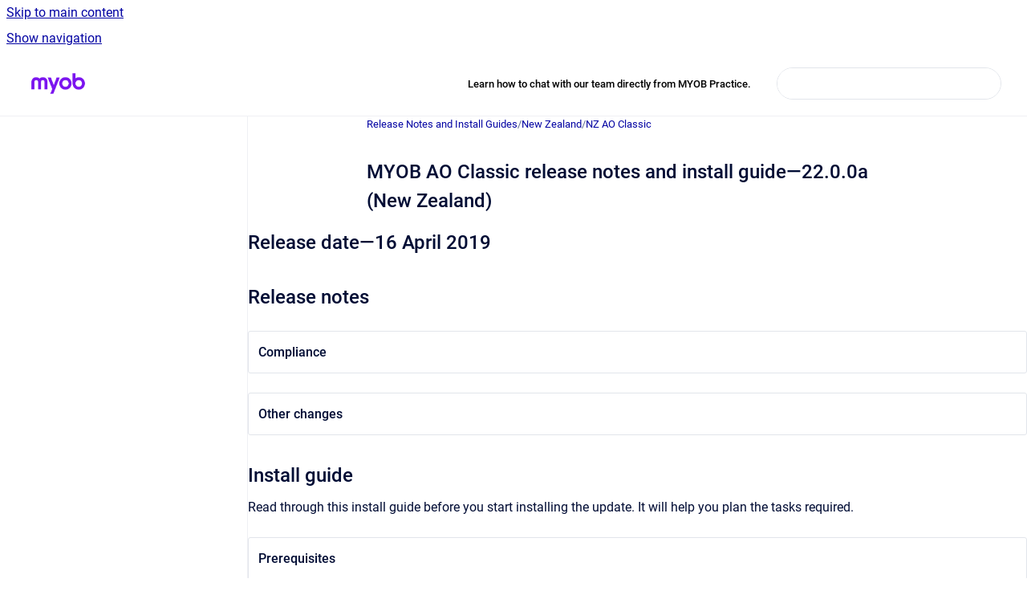

--- FILE ---
content_type: text/html
request_url: https://practice-support.myob.com/psinstall/myob-ao-classic-release-notes-and-install-guide2-1
body_size: 9495
content:
<!doctype html>
            
        
    
        
<html class="no-js" lang="en" data-vp-page-id="12552977" data-vp-page-template="article">
    
    
    
<head>
    <!--CDP_HEAD_START-->
        <!--CDP_HEAD_END-->
    <meta charset="utf-8">
    <meta http-equiv="x-ua-compatible" content="ie=edge">
    <meta name="viewport" content="width=device-width, initial-scale=1">
    <meta name="repository-base-url" content="../psinstall">
                <meta name="source-last-modified" content="2023-09-18T03:07Z">
    
    <meta name="Help Center Version"
          content="1.4">
    
        
    <link rel="icon" href="https://practice-support.myob.com/supps/supps.png?inst-v=6130a7bd-302f-49dc-a470-2c05424fce07">
    <link rel="apple-touch-icon" href="https://practice-support.myob.com/supps/supps.png?inst-v=6130a7bd-302f-49dc-a470-2c05424fce07">

            <link rel="canonical" href="https://practice-support.myob.com/psinstall/myob-ao-classic-release-notes-and-install-guide2-1">
                                            <link rel="alternate" hreflang="en" href="https://practice-support.myob.com/psinstall/myob-ao-classic-release-notes-and-install-guide2-1">

                                    <link rel="alternate" hreflang="x-default" href="https://practice-support.myob.com/psinstall/myob-ao-classic-release-notes-and-install-guide2-1">
                                        
    


<!-- HelpCenter config -->


                                                                                                                                                                                                                                                                                                                                                                                                                                                                                                                                                                                                                                                                                                                                                                                                                                                                                                                                                                                                                                                                                                                                                                                                                                                                                                                                                                                                                                                                                                                                                                                                                                                                                                                                                                                                                                                                                                                                                                                                                                                                                                                                                                                                                                                                                                                                                                                                                                                                                                                                                                                                                                                                                                                                                                                                                                                                                                                                                                                                                                                                                                                                                                                                                                                                                                                                                                                                                                                                                                                                                                                                                                                                                                                                                                                                                                                                                                                                                                                                                                                                                                                                                                                                                                                                                                                                                                                                                                                                                                                                                                                                                                                                                                                                                                                                                                                                                                                                                                                                                                                                                                                                                                                                                                                                                                                                                                                                                                                                                                                                                                                                                                                                                                                                                                                                                                                                                                                                                                                                                                                                                                                                                                                                                                                                                                                                                                                                                                                                                                                                                                                                                                                                                                                                                                                                                                                                                                                                                                                                                                                                                                                                                                                                                                                                                                                                                                                                                                                                                                                                                                                                                                                                                                                                                                                                                                                                                                                                                                                                                                                                                                                                                                                                                                                                                                                                                                                                                                                                                                                                                                                                                                                                                                                                                                                                                                                                                                                                                                                                                                                                                                                                                                                                                                                                                                                                                                                                                                                                                                                                                                                                                                                                                                                                                                                                                                                                                                                                                                                                                                                                                                                                                                                                                                                                                                                                                                                                                                                                                                                                                                                                                                                                                                                                                                                                                                                                                                                                                                                                                                                                                                                                                                                                                                                                                                                                                                                                                                                                                                                                                                                                                                                                                                                                                                                                                                                                                                                                                                                                                                                                                                                                                                                                                                                                                                                                                                                                                                                                                                                                                                                                                                                                                                                                                                                                                                                                                                                                                                                                                                                                                                                                                                                                                                                                                                                                                                                                                                                                                                                                                                                                                                                                                                                                                                                                                                                                                                                                                                                                                                                                                                                                                                                                                                                                                                                                                                                                                                                                                                                                                                                                                                                                                                                                                                                                                                                                                                                                                                                                                                                                    
    
                                                                                                                                                                                                                                                                            

    <!-- Primary Meta Tags -->
    <meta name="title" content="MYOB AO Classic release notes and install guide—22.0.0a (New Zealand)">
            <meta name="description" content="Release date—16 April 2019 Release notes Compliance We&#39;ve corrected the 2019 ACC maximum earners levy. It was $124,053.00 and is now $126,286.00, w...">
    <meta property="og:description" content="Release date—16 April 2019 Release notes Compliance We&#39;ve corrected the 2019 ACC maximum earners levy. It was $124,053.00 and is now $126,286.00, w...">
    <meta property="twitter:description" content="Release date—16 April 2019 Release notes Compliance We&#39;ve corrected the 2019 ACC maximum earners levy. It was $124,053.00 and is now $126,286.00, w...">

        
    
    <!-- Open Graph / Facebook -->
    <meta property="og:type" content="website">
    <meta property="og:url" content="https://practice-support.myob.com/psinstall/myob-ao-classic-release-notes-and-install-guide2-1">
    <meta property="og:title" content="MYOB AO Classic release notes and install guide—22.0.0a (New Zealand)">
    <meta property="og:image" content="https://practice-support.myob.com/__assets-6130a7bd-302f-49dc-a470-2c05424fce07/image/MYOB_Logo_Purple_RGB.png">


    <!-- Twitter -->
    <meta property="twitter:card" content="summary_large_image">
    <meta property="twitter:title" content="MYOB AO Classic release notes and install guide—22.0.0a (New Zealand)">
    <meta property="twitter:image" content="https://practice-support.myob.com/__assets-6130a7bd-302f-49dc-a470-2c05424fce07/image/MYOB_Logo_Purple_RGB.png">

    
    <script>
        var hasCookieNotice = false;
        var usesCookieOptInStrategy = true;
        var cookieRelatedFeatures = [];

        function isSitePreview() {
            var previewStagingUrlMatcher = /\/~preview-([a-f0-9]{8}-[a-f0-9]{4}-[a-f0-9]{4}-[a-f0-9]{4}-[a-f0-9]{12})\//;
            return previewStagingUrlMatcher.test(window.location.href);
        }

        function hasSiteViewerGivenConsentForTracking() {
            try {
                return window.localStorage.getItem('shc-cookies') === 'enabled';
            } catch (e) {
                return false;
            }
        }

        function hasSiteViewerRefusedConsentForTracking() {
            try {
                return window.localStorage.getItem('shc-cookies') === 'disabled';
            } catch (e) {
                return false;
            }
        }

        function areCookiesEnabled() {
                        if (!hasCookieNotice) {
                return true;
            }

                        if (usesCookieOptInStrategy) {
                                if (hasSiteViewerGivenConsentForTracking()) {
                    return true;
                }
            } else {
                                if (!hasSiteViewerRefusedConsentForTracking()) {
                    return true;
                }
            }

            return false;
        }

        var registerCookieRelatedFeature = function (featureFunction) {

                                                
            if (typeof featureFunction === 'function') {
                cookieRelatedFeatures.push(featureFunction);
            }
        }

        var initializeCookieRelatedFeatures = function () {

                                    
            if (!areCookiesEnabled()) {
                return;
            }
            window.scrollHelpCenter.areCookiesEnabled = true;
            for (const cookieRelatedFeature of cookieRelatedFeatures) {
                try {
                    cookieRelatedFeature();
                } catch (e) {
                    console.error(e);
                }
            }
        }

        
        window.scrollHelpCenter = {
            collection: JSON.parse('{\"members\":[{\"name\":\"Knowledge base\",\"prefix\":\"supps\"},{\"name\":\"Tax Australia 2023\",\"prefix\":\"taxau2023\"},{\"name\":\"Client Accounting\",\"prefix\":\"cah\"},{\"name\":\"Release Notes and Install Guides\",\"prefix\":\"psinstall\"},{\"name\":\"Practice Manager\",\"prefix\":\"pmframe\"},{\"name\":\"Document Manager\",\"prefix\":\"dm\"},{\"name\":\"PDF Manager\",\"prefix\":\"pdfmgr\"},{\"name\":\"Intranet\",\"prefix\":\"int\"},{\"name\":\"Reporter Formats\",\"prefix\":\"rformat\"},{\"name\":\"MYOB OnTheGo\",\"prefix\":\"ontg\"},{\"name\":\"Tax NZ 2020\",\"prefix\":\"taxnz2020\"},{\"name\":\"Tax NZ 2019\",\"prefix\":\"taxnz2019\"},{\"name\":\"Tax Manager NZ\",\"prefix\":\"taxmnz\"},{\"name\":\"Tax Australia 2024\",\"prefix\":\"taxau2024\"},{\"name\":\"MYOB Practice Management\",\"prefix\":\"mpm\"},{\"name\":\"MYOB Practice Compliance\",\"prefix\":\"mp\"},{\"name\":\"Client Accounting in MYOB Practice\",\"prefix\":\"mpca\"},{\"name\":\"Hosted Compliance\",\"prefix\":\"hcp\"},{\"name\":\"Validation errors\",\"prefix\":\"verror\"},{\"name\":\"Tax Australia 2022\",\"prefix\":\"taxau22\"},{\"name\":\"Tax Australia 2021\",\"prefix\":\"taxau2021\"},{\"name\":\"Tax Australia 2025\",\"prefix\":\"taxau2025\"}],\"currentContentSource\":{\"name\":\"Release Notes and Install Guides\",\"prefix\":\"psinstall\"}}'),
            source: {
                confluenceBaseUrl: 'https://myob-support.atlassian.net/wiki',
                confluencePageId: '12552977',
                confluenceSpaceKey: 'psinstall',
            },
            contentSourceKey: 'SPACE:psinstall',
            siteKey: 'a3eed182-6e88-4c14-a788-e5a4de44ce7c',
            customJsSrc: '../__assets-6130a7bd-302f-49dc-a470-2c05424fce07/js/custom.js',
            isSitePreview: isSitePreview(),
            areCookiesEnabled: areCookiesEnabled(),
            excludePageLabel: 'scroll-help-center-exclude-page',
            hasCookieNotice: hasCookieNotice,
            usesCookieOptInStrategy: usesCookieOptInStrategy,
            registerCookieRelatedFeature: registerCookieRelatedFeature,
            initializeCookieRelatedFeatures: initializeCookieRelatedFeatures,
            isPortal: false,
            isSearch: false,
            isError: false,
            isOverview: false,
            viewportLink: '../?l=en',
            relSiteRootPath: '../',
            siteInstanceId: '6130a7bd-302f-49dc-a470-2c05424fce07',
            theme: {
                root: {
                    absoluteLink: '../?l=en'
                },
                header: {
                    displaySpaceName: false,
                    links: JSON.parse('[{\"url\":\"https:\/\/www.myob.com\/au\/support\/contact-us\/practice-live-chat\",\"text\":\"Learn how to chat with our team directly from MYOB Practice.\"}]'),
                    logo: {
                        url: '../__assets-6130a7bd-302f-49dc-a470-2c05424fce07/image/MYOB_Logo_Purple_RGB.png',
                        alt: 'MYOB Practice Support'
                    },
                },
                cookieNotice: {
                    display: false,
                    headingText: 'Cookie Notice',
                    descriptionText: 'Please read our privacy statement.',
                    link: {
                        url: '',
                        text: ''
                    }
                }
            },
            integrations: {
                jiraServiceDesk: {
                    key: ''
                },
                intercom: {
                    appId: ''
                },
                zendesk: {
                    url: ''
                },
                aiSearch: {
                    enabled: false
                }
            },
            repository: {
                link: '../psinstall',
                name: 'Release Notes and Install Guides'
            },
            versionLinksForPage: JSON.parse('null'),
            variantLinksForPage: JSON.parse('null'),
            languageLinksForPage: JSON.parse('[{\"displayName\":\"English\",\"code\":\"en\",\"toLanguageLink\":\"..\/psinstall\/myob-ao-classic-release-notes-and-install-guide2-1\",\"fallback\":false}]'),
            defaultLanguageCode: 'en'        };
    </script>

    
            
    
        <!-- Google Tag Manager -->
        <script>
                        window.scrollHelpCenter.registerCookieRelatedFeature(function () {
                if (!window.scrollHelpCenter.isSitePreview) {
                    (function(w,d,s,l,i){w[l]=w[l]||[];w[l].push({'gtm.start':
                        new Date().getTime(),event:'gtm.js'});var f=d.getElementsByTagName(s)[0],
                        j=d.createElement(s),dl=l!='dataLayer'?'&l='+l:'';j.async=true;j.src=
                        'https://www.googletagmanager.com/gtm.js?id='+i+dl;f.parentNode.insertBefore(j,f);
                    })(window,document,'script','dataLayer','GTM-KD3XX4Z6');
                }
            });
        </script>
        <!-- End Google Tag Manager -->
    

    
            <meta name="google-site-verification"
              content="0VUnv4NNXfxqohQ2J0DwBXBeLnRor1zJYR-HAjOzzsM"/>
        
    <link rel="stylesheet" href="../__theme/css/app--9d49c7a6f16d6f27f169.css">

    
            <link rel="stylesheet"
              id="theme-asset-custom-css"
              href="../__assets-6130a7bd-302f-49dc-a470-2c05424fce07/css/custom.css">
    
    
<style>
            :root {
                        --_vpt-INTERNAL-footer-background: #232428;
        --_vpt-INTERNAL-footer-foreground: #FFFFFF;
        --_vpt-INTERNAL-header-background: #FFFFFF;
        --_vpt-INTERNAL-header-foreground: #000000;

        /* @deprecated */
        --vp-portal-banner-background-image: url('../../__assets-6130a7bd-302f-49dc-a470-2c05424fce07/image/myob-purple.png');
        /* @deprecated */
        --vp-portal-banner-text-color: #FFFFFF;
        /* @deprecated */
        --vp-space-banner-background-image: url('../../__assets-6130a7bd-302f-49dc-a470-2c05424fce07/image/myob-colour2.png');
        /* @deprecated */
        --vp-space-banner-text-color: #FFF;
    }
</style>

    <title>MYOB AO Classic release notes and install guide—22.0.0a (New Zealand)</title>

        </head>
    <!-- pageid attribute is deprecated - please use data-vp-page-id on html element instead -->
    <body pageid="12552977" class="flex flex-col min-h-screen">
                    <div id="vp-js-cookies__notice"></div>
            <vp-a11y-skip-controller>
                <a class="vp-a11y-skip-trigger" href="#content">
                    <i18n-message i18nkey="navigation.skip.to.main.label">
                        Skip to main content
                    </i18n-message>
                </a>
            </vp-a11y-skip-controller>
            <button type="button" class="vp-a11y-skip-trigger vp-js-a11y-navigation-toggle">
                <i18n-message i18nkey="navigation.open.label">
                    Show navigation
                </i18n-message>
            </button>
        
        

<header data-vp-component="header" class="header hc-header-background-color">
    <div class="header__navigation relative">
        <div class="hc-header-background-color relative z-10" id="site-navigation">
            <div class="top-bar header__navigation--large vp-container hc-header-background-color hc-header-font-color">
                <div class="top-bar-left">
                    <ul class="flex flex-wrap flex-row gap-4 items-center relative m-0 p-0 list-none hc-header-background-color">
                        <li class="leading-none align-self-center header__navigation--logo">
                            <vp-localized-link>
                                <a href="../?l=en">
                                    <img src="../__assets-6130a7bd-302f-49dc-a470-2c05424fce07/image/MYOB_Logo_Purple_RGB.png" alt="">
                                    <i18n-message class="sr-only" i18nKey="header.home.label">
                                        Go to homepage
                                    </i18n-message>
                                </a>
                            </vp-localized-link>
                        </li>
                                            </ul>
                </div>
                <div class="top-bar-right no-print">
                    <div class="header__navigation--large__menu hc-header-background-color">
                        <ul class="flex flex-row m-0 p-0 list-none render-links">
                            
    <li class="order-6 lg:order-2 render-links--link
                              render-links--link--border">
        <a href="https://www.myob.com/au/support/contact-us/practice-live-chat"
           class="block px-4 py-3 hc-header-font-color"
           rel="noopener">
            Learn how to chat with our team directly from MYOB Practice.
        </a>
    </li>
                            </ul>
                                                                            <div class="my-auto list-none ml-4">
                                    

        
        
    
    <div
        data-vp-id="search-bar-placeholder"
        data-vp-component="search-bar"
        data-vp-variant=""
        class="vp-search-bar "
        aria-hidden="true"
    >
        <form
            action="/search.html"
            method="GET"
            class="vp-search-bar__input-container"
        >
            <div
                data-vp-component="search-input"
                data-vp-variant="border"
                class="vp-search-input vp-search-input--border"
            >
                <input
                    type="search"
                    autocomplete="off"
                    value=""
                    class="vp-search-input__input"
                    style="margin-right: 0;"
                >
            </div>
        </form>
    </div>

    
    <script data-vp-id="search-bar-config" type="application/json">
        {
            "hasContentSourceFilter": false,
            "hasQuickSearch": true,
            "variant": ""
        }
    </script>
                            </div>
                                            </div>

                    <button type="button" class="vp-js-header-search-toggle vp-button header__navigation--button hc-header-font-color">
                        <svg
                            data-vp-id="header-search-toggle-icon"
                            data-vp-component="icon"
                            xmlns="http://www.w3.org/2000/svg"
                            width="20"
                            height="20"
                            viewBox="0 0 20 20"
                            fill="none"
                            aria-hidden="true"
                        >
                            <path d="M8.99452 14.5C10.5121 14.5 11.809 13.9669 12.8854 12.9007C13.9618 11.8345 14.5 10.5361 14.5 9.00548C14.5 7.48794 13.9631 6.19097 12.8893 5.11458C11.8155 4.03819 10.519 3.5 9 3.5C7.46786 3.5 6.16816 4.0369 5.1009 5.11071C4.03363 6.18453 3.5 7.48096 3.5 9C3.5 10.5321 4.0331 11.8318 5.09929 12.8991C6.1655 13.9664 7.46391 14.5 8.99452 14.5ZM9 16C8.02913 16 7.11974 15.816 6.27185 15.4479C5.42395 15.0799 4.68056 14.5799 4.04167 13.9479C3.40278 13.316 2.90278 12.576 2.54167 11.728C2.18056 10.88 2 9.97053 2 8.99956C2 8.04152 2.18403 7.13542 2.55208 6.28125C2.92014 5.42708 3.41864 4.68387 4.04758 4.0516C4.67653 3.41935 5.41569 2.91935 6.26508 2.5516C7.11449 2.18387 8.02548 2 8.99806 2C9.95769 2 10.8646 2.18403 11.7188 2.55208C12.5729 2.92014 13.316 3.42014 13.9479 4.05208C14.5799 4.68403 15.0799 5.42612 15.4479 6.27835C15.816 7.13058 16 8.0381 16 9.00094C16 9.83365 15.8615 10.6213 15.5846 11.3638C15.3078 12.1062 14.9254 12.7836 14.4375 13.3958L18 16.9583L16.9375 18L13.375 14.4583C12.7668 14.9459 12.0939 15.3247 11.3564 15.5948C10.6188 15.8649 9.83333 16 9 16Z" fill="currentColor"></path>
                        </svg>
                        <i18n-message class="sr-only" i18nKey="search.form.show.label"></i18n-message>
                    </button>
                </div>
            </div>
        </div>
    </div>
</header>

        <div class="flex flex-col flex-grow hc-main-wrapper">
                            


<div class="vp-article vp-container article">
    <div class="vp-article__aside-left no-print">
        <div id="vp-js-desktop__navigation" class="vp-article__aside-left__inner"></div>
    </div>

    <main id="article-content" class="vp-article__content-panel">
                    
    <i18n-message i18nkey="breadcrumb.label" attribute="aria-label" class="vp-breadcrumbs__wrapper">
        <nav class="vp-breadcrumbs" aria-label="Breadcrumb" role="navigation">
            <div class="breadcrumbs-wrapper">
                <ol class="breadcrumbs breadcrumbs--fit-content">
                                            <li>
                                                            <a href="../psinstall/" rel="prev">Release Notes and Install Guides</a>
                                                                                        <span aria-hidden="true">/</span>
                                                    </li>
                                            <li>
                                                            <a href="../psinstall/new-zealand" rel="prev" class="js-breadcrumbs-truncate">New Zealand</a>
                                                                                        <span aria-hidden="true">/</span>
                                                    </li>
                                            <li>
                                                            <a href="../psinstall/nz-ao-classic" rel="prev" class="js-breadcrumbs-truncate">NZ AO Classic</a>
                                                                                </li>
                                    </ol>
            </div>
        </nav>
    </i18n-message>
                        <div id="content" class="vp-a11y-skip-target" tabindex="-1"></div>
                    <div class="vp-article__aside-right no-print">
                <vp-toc data-vp-component="toc" for="main-content">
                    <vp-a11y-skip-controller slot="afterbegin">
                        <a class="vp-a11y-skip-trigger"  href="#article-inner-content">
                            <i18n-message i18nkey="navigation.skip.toc.label">
                                Skip table of contents
                            </i18n-message>
                        </a>
                    </vp-a11y-skip-controller>
                </vp-toc>
            </div>
                <div id="article-inner-content" class="vp-article__wrapper" tabindex="-1">
            <header class="article-header">
                <!-- CSS class article__heading is deprecated and will be removed in the future -->
                <h1 class="vp-article__heading article__heading"><span>MYOB AO Classic release notes and install guide—22.0.0a (New Zealand)</span></h1>
            </header>

            <section id="main-content" class="vp-article__content wiki-content article__content">
                    <h2 id="MYOBAOClassicreleasenotesandinstallguide—22.0.0a(NewZealand)-Releasedate—16April2019">Release date—16 April 2019</h2><h2 id="MYOBAOClassicreleasenotesandinstallguide—22.0.0a(NewZealand)-Releasenotes">Release notes</h2><div id="expander-1558891365" class="expand-container"><div id="expander-control-1558891365" class="expand-control"><span class="expand-control-icon"></span><span class="expand-control-text">Compliance</span></div><div id="expander-content-1558891365" class="expand-content"><ul><li>We've corrected the 2019 ACC maximum earners levy. It was $124,053.00 and is now $126,286.00, with a maximum payable amount of $1,755.37.</li><li>We've corrected the student loan threshold. It was $19,136.00 and is now $19,448.00.</li></ul></div></div><div id="expander-1634138945" class="expand-container"><div id="expander-control-1634138945" class="expand-control"><span class="expand-control-icon"></span><span class="expand-control-text">Other changes</span></div><div id="expander-content-1634138945" class="expand-content"><p>We've corrected the following issues:</p><ul><li>In a 2019 Tax Return, you couldn't edit <strong>Working for Families Tax Credits paid by IRD</strong>.</li><li>Any correspondence that you created in E-File was being archived.</li><li>You may have seen error <strong>"12/Variable "FLD_DIED" is not found"</strong>. You'd see this if you created a WfFTC in a 2018 IR3 tax return with no child details, and you accessed the return or rolled it forward to 2019.</li><li>You may have seen error <strong>"5/Record is out of range Program Section createlist"</strong> when accessing a 2019 IR3 return.</li><li><strong>Non Tax Manager only:</strong> <br clear="none"><ul><li>You may have seen an error when you ran the calculate UOMI report for a range of clients for 2018 or prior years.</li><li>When you added a provisional tax payment in Return Preparation, the date was displaying as 2119 instead of 2019.</li></ul></li></ul></div></div><h2 id="MYOBAOClassicreleasenotesandinstallguide—22.0.0a(NewZealand)-Installguide">Install guide</h2><p>Read through this install guide before you start installing the update. It will help you plan the tasks required.</p><div id="expander-1429938302" class="expand-container"><div id="expander-control-1429938302" class="expand-control"><span class="expand-control-icon"></span><span class="expand-control-text">Prerequisites</span></div><div id="expander-content-1429938302" class="expand-content"><ul><li>Ensure you have version <strong>22.0.0</strong> or later installed on your network or standalone computer.</li><li>Ensure everyone's logged out of all MYOB programs.</li><li>Check that your computer meets the <a class="external-link" href="http://adhelp.myob.com/links/misc/System-requirements.htm" rel="nofollow" shape="rect">system requirements</a>.</li><li>Disable your virus checker.</li><li>Back up your data, see <a class="external-link" href="http://help.myob.com/wiki/x/gwV3AQ" rel="nofollow" shape="rect">Backing up my AO Classic data</a>.</li></ul></div></div><div id="expander-1447902467" class="expand-container"><div id="expander-control-1447902467" class="expand-control"><span class="expand-control-icon"></span><span class="expand-control-text">To install AO Classic</span></div><div id="expander-content-1447902467" class="expand-content"><p>Download the <strong>MYOB AO Classic 22.0.0a – Update</strong> file from <a class="external-link" href="https://my.myob.co.nz/Pages/Default.aspx" rel="nofollow" shape="rect">my.MYOB</a>.</p><p>If you're installing from:</p><ul><li>a Windows 8 workstation</li><li>the server from a Windows 8 workstation</li><li>a Windows 8 workstation running terminal server<br clear="none">Turn off User Accounts Control (UAC) on the workstation before installing. You'll find the UAC in the Control Panel. Turn UAC on again after the installation is complete.</li></ul>





    
<div class="panel-macro panel-macro--info panel-macros--info" role="note" aria-label="Note" data-type="info">
    <div class="panel-macro__icon panel-macros--info__icon">
                    <img aria-hidden="true" src="../__theme/images/common/info-macro-icon--39985156a8a940b9a79d.svg">
                    </div>
    <div class="panel-macro__content panel-macros--info__content">
                <p><span>If you have any issues in Windows 10, turn off UAC. See </span><a class="external-link" href="http://help.myob.com/wiki/x/cwl3AQ" rel="nofollow" shape="rect">Disabling User Account Control (UAC)</a><span>.</span></p>
    </div>
</div>
<p>Follow the relevant instructions for network installation, standalone installation or terminal server installation:</p><div id="expander-1658906621" class="expand-container"><div id="expander-control-1658906621" class="expand-control"><span class="expand-control-icon"></span><span class="expand-control-text">Network installation</span></div><div id="expander-content-1658906621" class="expand-content"><p>To update your network installation, you must complete the following three tasks in order:</p><div id="expander-1850056372" class="expand-container"><div id="expander-control-1850056372" class="expand-control"><span class="expand-control-icon"></span><span class="expand-control-text">Task 1—install the update on the server from a workstation</span></div><div id="expander-content-1850056372" class="expand-content"><p>You must install the update on your server before you install it on workstations.</p>





    
<div class="panel-macro panel-macro--info panel-macros--info" role="note" aria-label="Note" data-type="info">
    <div class="panel-macro__icon panel-macros--info__icon">
                    <img aria-hidden="true" src="../__theme/images/common/info-macro-icon--39985156a8a940b9a79d.svg">
                    </div>
    <div class="panel-macro__content panel-macros--info__content">
                <p>Before you begin, ensure all users are logged out of <span>all MYOB programs</span>.</p>
    </div>
</div>
<ol><li><p>Log on to the workstation that has AO Classic installed. If your computer has security rights enabled, log on as <strong>Administrator</strong> and check that everyone on your network has closed all MYOB programs.</p>





    
<div class="panel-macro panel-macro--info panel-macros--info" role="note" aria-label="Note" data-type="info">
    <div class="panel-macro__icon panel-macros--info__icon">
                    <img aria-hidden="true" src="../__theme/images/common/info-macro-icon--39985156a8a940b9a79d.svg">
                    </div>
    <div class="panel-macro__content panel-macros--info__content">
                <p><span>Don't open any MYOB programs on any workstation during installation. Wait until the install has finished before opening MYOB programs.</span></p>
    </div>
</div>
</li><li><p>Browse to the location where you downloaded the update file and run the .exe.&nbsp;The InstallShield wizard window opens.</p></li><li>Review the release notes from the link.</li><li><p>Click <strong>OK</strong> to start the installation. You'll see the message "<strong>Setup will now update your MYOB Accountants Office files</strong>".</p></li><li><p>Click <strong>Next</strong>.</p></li><li>Click <strong>Finish</strong>.</li><li>When the installation completes, open AO Classic on this workstation to complete the update of the database tables.</li><li>Continue to <strong>Task 2—reindex your databases</strong>.</li></ol></div></div><div id="expander-1769568793" class="expand-container"><div id="expander-control-1769568793" class="expand-control"><span class="expand-control-icon"></span><span class="expand-control-text">Task 2—reindex your databases</span></div><div id="expander-content-1769568793" class="expand-content"><p>You must reindex your databases before you can use MYOB AO Classic.</p><ol><li>Log on to a workstation that has MYOB AO Classic installed. If your computer has security rights enabled, log on as <strong>Administrator</strong>.</li><li>Start MYOB AO Classic.</li><li>Select<strong> File</strong> &gt; <strong>Housekeeping</strong> &gt; <strong>Reindex Databases</strong>. The <strong>Select Modules</strong> window opens.</li><li><p>Click <strong>Select All</strong>.</p>





    
<div class="panel-macro panel-macro--info panel-macros--info" role="note" aria-label="Note" data-type="info">
    <div class="panel-macro__icon panel-macros--info__icon">
                    <img aria-hidden="true" src="../__theme/images/common/info-macro-icon--39985156a8a940b9a79d.svg">
                    </div>
    <div class="panel-macro__content panel-macros--info__content">
                <p><span>Select the </span><strong>Remove records flagged for deletion</strong><span> checkbox. This permanently deletes records from your database.</span></p>
    </div>
</div>
</li><li><p>Click <strong>OK</strong>. When the reindexing finishes, the MYOB AO Classic window reopens.</p>





    
<div class="panel-macro panel-macro--info panel-macros--info" role="note" aria-label="Note" data-type="info">
    <div class="panel-macro__icon panel-macros--info__icon">
                    <img aria-hidden="true" src="../__theme/images/common/info-macro-icon--39985156a8a940b9a79d.svg">
                    </div>
    <div class="panel-macro__content panel-macros--info__content">
                <p>We recommend that you reindex your databases each month. This will remove errors and help to improve your database performance.</p>
    </div>
</div>
</li><li>Continue to <strong>Task 3—update workstations</strong>.</li></ol></div></div><div id="expander-115958747" class="expand-container"><div id="expander-control-115958747" class="expand-control"><span class="expand-control-icon"></span><span class="expand-control-text">Task 3—update workstations</span></div><div id="expander-content-115958747" class="expand-content"><p>After you have installed the update on your server:</p><ol><li><p>Log on to a workstation that has MYOB AO Classic installed. If your computer has security rights enabled, log on as <strong>Administrator</strong>.</p>





    
<div class="panel-macro panel-macro--info panel-macros--info" role="note" aria-label="Note" data-type="info">
    <div class="panel-macro__icon panel-macros--info__icon">
                    <img aria-hidden="true" src="../__theme/images/common/info-macro-icon--39985156a8a940b9a79d.svg">
                    </div>
    <div class="panel-macro__content panel-macros--info__content">
                <div>Don't open any MYOB programs on other workstations during installation. If you do, you could corrupt your data files.</div><div>The update requires exclusive access to your data files.</div>
    </div>
</div>
</li><li>Disable any anti-virus programs that are operating on the workstation.</li><li><p>Select <strong>Start</strong> &gt; <strong>All Programs</strong> &gt;<strong> MYOB</strong> &gt; <strong>Update Accountants Office</strong>. The InstallShield wizard window opens.</p>





    
<div class="panel-macro panel-macro--info panel-macros--info" role="note" aria-label="Note" data-type="info">
    <div class="panel-macro__icon panel-macros--info__icon">
                    <img aria-hidden="true" src="../__theme/images/common/info-macro-icon--39985156a8a940b9a79d.svg">
                    </div>
    <div class="panel-macro__content panel-macros--info__content">
                <p><span>If you see an Open File Security or User Account Control warning message, click </span><strong>Run</strong><span> or </span><strong>Allow</strong><span>.</span></p>
    </div>
</div>
</li><li>Click <strong>OK</strong>. The update to the MYOB AO Classic files begins.</li><li><p>Repeat these steps on all workstations using MYOB AO Classic.</p>





    
<div class="panel-macro panel-macro--info panel-macros--info" role="note" aria-label="Note" data-type="info">
    <div class="panel-macro__icon panel-macros--info__icon">
                    <img aria-hidden="true" src="../__theme/images/common/info-macro-icon--39985156a8a940b9a79d.svg">
                    </div>
    <div class="panel-macro__content panel-macros--info__content">
                To save time, after you start running the InstallShield update on one workstation, repeat these steps on the next workstation. You don't have to wait for one update to finish before moving on to the next workstation.
    </div>
</div>
</li></ol></div></div></div></div><div id="expander-683590889" class="expand-container"><div id="expander-control-683590889" class="expand-control"><span class="expand-control-icon"></span><span class="expand-control-text">Standalone installation</span></div><div id="expander-content-683590889" class="expand-content"><p>Install the update on a standalone computer</p><ol><li><p>Log on to your computer. If your computer has security rights enabled, log on as <strong>Administrator</strong> and check that everyone on your network has closed all MYOB programs.</p>





    
<div class="panel-macro panel-macro--info panel-macros--info" role="note" aria-label="Note" data-type="info">
    <div class="panel-macro__icon panel-macros--info__icon">
                    <img aria-hidden="true" src="../__theme/images/common/info-macro-icon--39985156a8a940b9a79d.svg">
                    </div>
    <div class="panel-macro__content panel-macros--info__content">
                <p><span>Don't open any MYOB programs during installation. Wait until the install finishes before opening MYOB programs.</span></p>
    </div>
</div>
</li><li><p>Locate and run the .exe install file. The installation files are extracted and the InstallShield wizard window opens.</p></li><li><p>Click <strong>OK</strong> to begin the installation.</p></li><li>Click <strong>Next</strong>.</li><li>Review the release notes from the link.</li><li>Click <strong>Install AO Classic</strong> to run the installer.</li><li>Click <strong>Finish</strong>.</li><li>Reindex your databases:<br clear="none"><ol><li>Start MYOB AO Classic.</li><li>Select <strong>File</strong> &gt; <strong>Housekeeping</strong> &gt; <strong>Reindex Databases</strong>. The <strong>Select Modules</strong> window opens.</li><li><p>Click <strong>Select All</strong>.</p>





    
<div class="panel-macro panel-macro--info panel-macros--info" role="note" aria-label="Note" data-type="info">
    <div class="panel-macro__icon panel-macros--info__icon">
                    <img aria-hidden="true" src="../__theme/images/common/info-macro-icon--39985156a8a940b9a79d.svg">
                    </div>
    <div class="panel-macro__content panel-macros--info__content">
                <p><span>We recommend that you select the </span><strong>Remove records flagged for deletion</strong><span> checkbox. This permanently deletes records from your database.</span></p>
    </div>
</div>
</li></ol></li><li><p>Click <strong>OK</strong>. When the reindexing finishes, the MYOB AO Classic window reopens.<strong> <br clear="none"> </strong></p></li></ol>





    
<div class="panel-macro panel-macro--info panel-macros--info" role="note" aria-label="Note" data-type="info">
    <div class="panel-macro__icon panel-macros--info__icon">
                    <img aria-hidden="true" src="../__theme/images/common/info-macro-icon--39985156a8a940b9a79d.svg">
                    </div>
    <div class="panel-macro__content panel-macros--info__content">
                <p><span>We recommend that you reindex your databases each month. This will remove errors and help to improve your database performance.</span></p>
    </div>
</div>
</div></div><div id="expander-1390184587" class="expand-container"><div id="expander-control-1390184587" class="expand-control"><span class="expand-control-icon"></span><span class="expand-control-text">Terminal server installation</span></div><div id="expander-content-1390184587" class="expand-content"><p>The following instructions apply to running the terminal server setup from the MYOB AO Classic browser.</p><ol><li><p>Log on to the terminal server computer. If your computer has security rights enabled, log on as <strong>Administrator</strong> and check that everyone on your network has closed all MYOB programs.</p>





    
<div class="panel-macro panel-macro--info panel-macros--info" role="note" aria-label="Note" data-type="info">
    <div class="panel-macro__icon panel-macros--info__icon">
                    <img aria-hidden="true" src="../__theme/images/common/info-macro-icon--39985156a8a940b9a79d.svg">
                    </div>
    <div class="panel-macro__content panel-macros--info__content">
                <p><span>Don't open any MYOB programs on any workstation during installation. Wait until the install has finished before opening MYOB programs.</span></p>
    </div>
</div>
</li><li><p>Locate and run the .exe install file. The installation files are extracted and the InstallShield wizard window opens.</p></li><li><p>Click <strong>OK</strong> to begin the installation.</p></li><li><p>Click <strong>Next</strong>.</p></li><li>Review the release notes from the link.</li><li>Click <strong>Install AO Classic</strong> to run the installer.</li><li>Click <strong>Finish</strong>.</li><li>Reindex your databases:<br clear="none"><ol><li>Start MYOB AO Classic</li><li>Select <strong>File</strong> &gt; <strong>Housekeeping</strong> &gt; <strong>Reindex Databases</strong>. The <strong>Select Modules</strong> window opens.</li><li><p>Click <strong>Select All</strong>.</p>





    
<div class="panel-macro panel-macro--info panel-macros--info" role="note" aria-label="Note" data-type="info">
    <div class="panel-macro__icon panel-macros--info__icon">
                    <img aria-hidden="true" src="../__theme/images/common/info-macro-icon--39985156a8a940b9a79d.svg">
                    </div>
    <div class="panel-macro__content panel-macros--info__content">
                <span>We recommend that you select the </span><strong>Remove records flagged for deletion</strong><span> checkbox. This permanently deletes records from your database.</span>
    </div>
</div>
</li></ol></li><li><p>Click <strong>OK</strong>. When the reindexing finishes, the MYOB AO Classic window reopens.<strong> <br clear="none"> </strong></p></li></ol>





    
<div class="panel-macro panel-macro--info panel-macros--info" role="note" aria-label="Note" data-type="info">
    <div class="panel-macro__icon panel-macros--info__icon">
                    <img aria-hidden="true" src="../__theme/images/common/info-macro-icon--39985156a8a940b9a79d.svg">
                    </div>
    <div class="panel-macro__content panel-macros--info__content">
                <span>We recommend that you reindex your databases each month. This will remove errors and help to improve your database performance.</span>
    </div>
</div>
</div></div></div></div><div id="expander-773073235" class="expand-container"><div id="expander-control-773073235" class="expand-control"><span class="expand-control-icon"></span><span class="expand-control-text">Post-installation</span></div><div id="expander-content-773073235" class="expand-content"><div id="expander-77661259" class="expand-container"><div id="expander-control-77661259" class="expand-control"><span class="expand-control-icon"></span><span class="expand-control-text">Check your version number</span></div><div id="expander-content-77661259" class="expand-content"><ol><li>Start <strong>MYOB AO Classic</strong>.</li><li>Select <strong>Help</strong> &gt; <strong>About</strong>.</li><li>Check that MYOB AO Classic version number is<strong> 22.0.0a</strong>.</li></ol></div></div><div id="expander-1857094095" class="expand-container"><div id="expander-control-1857094095" class="expand-control"><span class="expand-control-icon"></span><span class="expand-control-text">Troubleshooting</span></div><div id="expander-content-1857094095" class="expand-content"><p>Solutions to most problems are in our <a class="external-link" href="https://www.myob.com/nz/support/accountants-and-partners" rel="nofollow" shape="rect">online Knowledge Base</a>. To search the knowledge base, select <strong>Accountants Office Classic</strong> in the drop-down and type in your question.</p><p>Some common issues you may experience when installing the update:</p><ul><li>In the <strong>Device Manager</strong> tab (right-click on the <strong>Start </strong>menu and select <strong>Device Manager</strong>), check there are no yellow exclamation marks. Resolve conflicts before proceeding.</li><li>Check the font size is normal (right-click on the <strong>Start </strong>menu and select <strong>Settings</strong>).</li><li>Check drive mapping. All workstations should use the same drive letter to access the MYOB folder on the server, for example, F:\ drive.</li><li>Log on with administrator privileges on every computer you are updating.</li><li>If you get an error when the *.OCX files are being installed, click <strong>OK</strong> and start the installation again.</li><li>Try updating manually. In Windows Explorer, select the <strong>X:\MYOBAO</strong> folder (where X is the mapped network drive), and double-click<strong> setup.exe</strong>.</li></ul></div></div></div></div>

        
<div class="table-overlay full reveal article__content" data-vp-id="js-table-overlay">
    <i18n-message i18nkey="modal.cta.close.label" attribute="title">
        <button class="close-button table-overlay__close"
                data-close
                title="Close modal"
                type="button">
            <span aria-hidden="true">&times;</span>
        </button>
    </i18n-message>
    <div class="table-overlay__content"></div>
</div>

                            </section>

                    </div>
    </main>
</div>
                    </div>

        
    
<footer data-vp-component="footer" class="footer hc-footer-background-color">
    <div class="grid lg:flex footer--alignment hc-footer-font-color vp-container">
                    <div class="flex hc-footer-font-color">
                <img src="../__assets-6130a7bd-302f-49dc-a470-2c05424fce07/image/Transparent.png" class="footer__logo" alt="">
            </div>
                <div class="grid">
            <div class="footer__links">
                            </div>
                <ul class="footer__attribution-line--copyright hc-footer-font-color">
                    <li>
                    <i18n-message i18nkey="footer.copyright.label" options='{ "date": "2026", "by": "MYOB Australia Pty Ltd ABN 13 086 760 198. All rights reserved." }'>
                        Copyright &copy; 2026 MYOB Australia Pty Ltd ABN 13 086 760 198. All rights reserved.
                    </i18n-message>
                    </li>
                    <li>
                        <span aria-hidden="true">&bull;</span>
                        <i18n-message i18nkey="footer.poweredBy.label">Powered by</i18n-message>
                        &#32;
                        <a
                            href="https://www.k15t.com/go/scroll-viewport-cloud-help-center"
                            rel="noopener nofollow"
                        >
                            Scroll Viewport
                        </a>
                        &#32;
                        &#38;
                        &#32;
                        <a
                            href="https://www.atlassian.com/software/confluence"
                            rel="noopener nofollow"
                        >
                            Atlassian Confluence
                        </a>
                    </li>
                    <li id="vp-js-cookies__reset-link"></li>
                </ul>
                    </div>
    </div>
</footer>

        
    
    
        
        
            
    
                
                
                
        
        <div id="vp-js-mobile__navigation"></div>

                            <div class="vp-error-log">
                <div class="vp-error-log__backdrop"></div>
                <div class="vp-error-log__modal">
                    <div class="vp-error-log__header">
                        <i18n-message i18nkey="preview.errorLog.header.label" ns="common">
                            JavaScript errors detected
                        </i18n-message>
                    </div>
                    <div class="vp-error-log__content">
                        <p>
                            <i18n-message i18nkey="preview.errorLog.content.0" ns="common">
                                Please note, these errors can depend on your browser setup.
                            </i18n-message>
                        </p>
                        <ul data-error-log-list>
                            <template class="vp-error-log__item--template">
                                <li></li>
                            </template>
                        </ul>
                        <p>
                            <i18n-message i18nkey="preview.errorLog.content.1" ns="common">
                                If this problem persists, please contact our support.
                            </i18n-message>
                        </p>
                    </div>
                    <div class="vp-error-log__footer">
                        <a class="vp-button vp-button--primary" href="https://k15t.jira.com/servicedesk/customer/portal/3" rel="noopener">
                            <i18n-message i18nkey="preview.errorLog.cta.support.label" ns="common">
                                Contact Support
                            </i18n-message>
                        </a>
                        <a class="vp-button vp-button--secondary" id="error-log-close-button" tabindex="0">
                            <i18n-message i18nkey="preview.errorLog.cta.close.label" ns="common">
                                Close
                            </i18n-message>
                        </a>
                    </div>
                </div>
            </div>
        
        <script>
            (function() {
                // set the inapphelp attributes as early as possible to avoid flashing content that should be hidden
                const searchParams = new URL(location.href).searchParams;

                if (searchParams.get('inAppHelp') === 'true') {
                    const inAppHelpClasses = ['vp-in-app-help'];

                    if (searchParams.get('title') === 'false') {
                        inAppHelpClasses.push('vp-in-app-help--no-title');
                    }

                    document.body.classList.add(...inAppHelpClasses);
                }
            }());
        </script>

        <script>
            if(!false) {
                window.scrollHelpCenter.initializeCookieRelatedFeatures();
            }
        </script>

        <script src="../__theme/js/app--e097f5305d0a99a7c40c.js"></script>
    </body>
</html>


--- FILE ---
content_type: text/css
request_url: https://practice-support.myob.com/__assets-6130a7bd-302f-49dc-a470-2c05424fce07/css/custom.css
body_size: 37
content:
.internalnote {
  display: none;
}
img.wysiwyg-unknown-macro {
    display: none;
}
div#rnwid {
    font-size: 12px;
    font-weight: bold;
    margin-bottom: 20px;
    text-align: right;
}